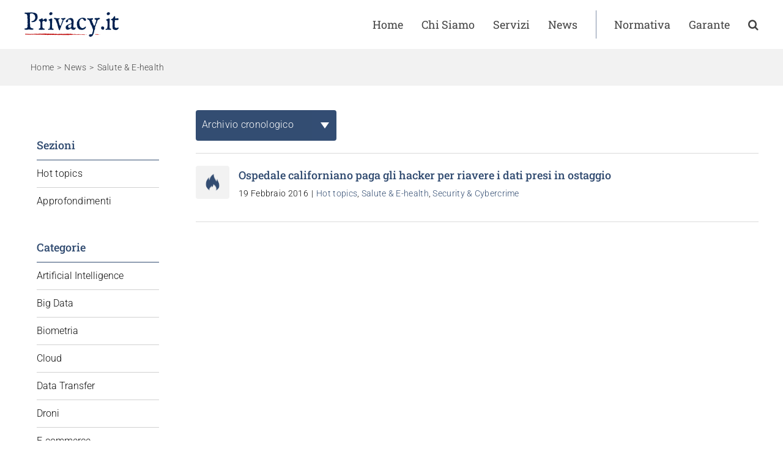

--- FILE ---
content_type: text/html; charset=UTF-8
request_url: https://privacy.it/categorie/e-health/?date=feb-2016
body_size: 11882
content:
<!DOCTYPE html>
<html class="avada-html-layout-wide avada-html-header-position-top avada-html-is-archive" lang="it-IT" prefix="og: http://ogp.me/ns# fb: http://ogp.me/ns/fb#">
<head>
	<meta http-equiv="X-UA-Compatible" content="IE=edge" />
	<meta http-equiv="Content-Type" content="text/html; charset=utf-8"/>
	<meta name="viewport" content="width=device-width, initial-scale=1, maximum-scale=1" />
	<meta name='robots' content='index, follow, max-image-preview:large, max-snippet:-1, max-video-preview:-1' />
	<style>img:is([sizes="auto" i], [sizes^="auto," i]) { contain-intrinsic-size: 3000px 1500px }</style>
	
	<!-- This site is optimized with the Yoast SEO plugin v26.7 - https://yoast.com/wordpress/plugins/seo/ -->
	<title>Salute &amp; E-health Archivi - Privacy.it</title>
	<link rel="canonical" href="https://privacy.it/categorie/news/e-health/" />
	<script type="application/ld+json" class="yoast-schema-graph">{"@context":"https://schema.org","@graph":[{"@type":"CollectionPage","@id":"https://privacy.it/categorie/news/e-health/","url":"https://privacy.it/categorie/news/e-health/","name":"Salute &amp; E-health Archivi - Privacy.it","isPartOf":{"@id":"https://privacy.it/#website"},"primaryImageOfPage":{"@id":"https://privacy.it/categorie/news/e-health/#primaryimage"},"image":{"@id":"https://privacy.it/categorie/news/e-health/#primaryimage"},"thumbnailUrl":"https://privacy.it/wp-content/uploads/2017/03/Icona-hot-topics.png","breadcrumb":{"@id":"https://privacy.it/categorie/news/e-health/#breadcrumb"},"inLanguage":"it-IT"},{"@type":"ImageObject","inLanguage":"it-IT","@id":"https://privacy.it/categorie/news/e-health/#primaryimage","url":"https://privacy.it/wp-content/uploads/2017/03/Icona-hot-topics.png","contentUrl":"https://privacy.it/wp-content/uploads/2017/03/Icona-hot-topics.png","width":61,"height":60},{"@type":"BreadcrumbList","@id":"https://privacy.it/categorie/news/e-health/#breadcrumb","itemListElement":[{"@type":"ListItem","position":1,"name":"Home","item":"https://privacy.it/"},{"@type":"ListItem","position":2,"name":"News","item":"https://privacy.it/categorie/news/"},{"@type":"ListItem","position":3,"name":"Salute &amp; E-health"}]},{"@type":"WebSite","@id":"https://privacy.it/#website","url":"https://privacy.it/","name":"Privacy.it","description":"Consulenza legale e informazione","publisher":{"@id":"https://privacy.it/#organization"},"potentialAction":[{"@type":"SearchAction","target":{"@type":"EntryPoint","urlTemplate":"https://privacy.it/?s={search_term_string}"},"query-input":{"@type":"PropertyValueSpecification","valueRequired":true,"valueName":"search_term_string"}}],"inLanguage":"it-IT"},{"@type":"Organization","@id":"https://privacy.it/#organization","name":"Privacy.it","url":"https://privacy.it/","logo":{"@type":"ImageObject","inLanguage":"it-IT","@id":"https://privacy.it/#/schema/logo/image/","url":"https://privacy.it/wp-content/uploads/2017/05/favicon-master.png","contentUrl":"https://privacy.it/wp-content/uploads/2017/05/favicon-master.png","width":310,"height":310,"caption":"Privacy.it"},"image":{"@id":"https://privacy.it/#/schema/logo/image/"}}]}</script>
	<!-- / Yoast SEO plugin. -->


<link rel="alternate" type="application/rss+xml" title="Privacy.it &raquo; Feed" href="https://privacy.it/feed/" />
<link rel="alternate" type="application/rss+xml" title="Privacy.it &raquo; Feed dei commenti" href="https://privacy.it/comments/feed/" />
		
		
		
				<link rel="alternate" type="application/rss+xml" title="Privacy.it &raquo; Salute &amp; E-health Feed della categoria" href="https://privacy.it/categorie/news/e-health/feed/" />
				
		<meta property="og:locale" content="it_IT"/>
		<meta property="og:type" content="article"/>
		<meta property="og:site_name" content="Privacy.it"/>
		<meta property="og:title" content="Salute &amp; E-health Archivi - Privacy.it"/>
				<meta property="og:url" content="https://privacy.it/2016/02/19/ospedale-californiano-paga-gli-hacker-per-riavere-i-dati-presi-in-ostaggio/"/>
																				<meta property="og:image" content="https://privacy.it/wp-content/uploads/2017/03/Icona-hot-topics.png"/>
		<meta property="og:image:width" content="61"/>
		<meta property="og:image:height" content="60"/>
		<meta property="og:image:type" content="image/png"/>
				<script type="text/javascript">
/* <![CDATA[ */
window._wpemojiSettings = {"baseUrl":"https:\/\/s.w.org\/images\/core\/emoji\/16.0.1\/72x72\/","ext":".png","svgUrl":"https:\/\/s.w.org\/images\/core\/emoji\/16.0.1\/svg\/","svgExt":".svg","source":{"concatemoji":"https:\/\/privacy.it\/wp-includes\/js\/wp-emoji-release.min.js?ver=6.8.3"}};
/*! This file is auto-generated */
!function(s,n){var o,i,e;function c(e){try{var t={supportTests:e,timestamp:(new Date).valueOf()};sessionStorage.setItem(o,JSON.stringify(t))}catch(e){}}function p(e,t,n){e.clearRect(0,0,e.canvas.width,e.canvas.height),e.fillText(t,0,0);var t=new Uint32Array(e.getImageData(0,0,e.canvas.width,e.canvas.height).data),a=(e.clearRect(0,0,e.canvas.width,e.canvas.height),e.fillText(n,0,0),new Uint32Array(e.getImageData(0,0,e.canvas.width,e.canvas.height).data));return t.every(function(e,t){return e===a[t]})}function u(e,t){e.clearRect(0,0,e.canvas.width,e.canvas.height),e.fillText(t,0,0);for(var n=e.getImageData(16,16,1,1),a=0;a<n.data.length;a++)if(0!==n.data[a])return!1;return!0}function f(e,t,n,a){switch(t){case"flag":return n(e,"\ud83c\udff3\ufe0f\u200d\u26a7\ufe0f","\ud83c\udff3\ufe0f\u200b\u26a7\ufe0f")?!1:!n(e,"\ud83c\udde8\ud83c\uddf6","\ud83c\udde8\u200b\ud83c\uddf6")&&!n(e,"\ud83c\udff4\udb40\udc67\udb40\udc62\udb40\udc65\udb40\udc6e\udb40\udc67\udb40\udc7f","\ud83c\udff4\u200b\udb40\udc67\u200b\udb40\udc62\u200b\udb40\udc65\u200b\udb40\udc6e\u200b\udb40\udc67\u200b\udb40\udc7f");case"emoji":return!a(e,"\ud83e\udedf")}return!1}function g(e,t,n,a){var r="undefined"!=typeof WorkerGlobalScope&&self instanceof WorkerGlobalScope?new OffscreenCanvas(300,150):s.createElement("canvas"),o=r.getContext("2d",{willReadFrequently:!0}),i=(o.textBaseline="top",o.font="600 32px Arial",{});return e.forEach(function(e){i[e]=t(o,e,n,a)}),i}function t(e){var t=s.createElement("script");t.src=e,t.defer=!0,s.head.appendChild(t)}"undefined"!=typeof Promise&&(o="wpEmojiSettingsSupports",i=["flag","emoji"],n.supports={everything:!0,everythingExceptFlag:!0},e=new Promise(function(e){s.addEventListener("DOMContentLoaded",e,{once:!0})}),new Promise(function(t){var n=function(){try{var e=JSON.parse(sessionStorage.getItem(o));if("object"==typeof e&&"number"==typeof e.timestamp&&(new Date).valueOf()<e.timestamp+604800&&"object"==typeof e.supportTests)return e.supportTests}catch(e){}return null}();if(!n){if("undefined"!=typeof Worker&&"undefined"!=typeof OffscreenCanvas&&"undefined"!=typeof URL&&URL.createObjectURL&&"undefined"!=typeof Blob)try{var e="postMessage("+g.toString()+"("+[JSON.stringify(i),f.toString(),p.toString(),u.toString()].join(",")+"));",a=new Blob([e],{type:"text/javascript"}),r=new Worker(URL.createObjectURL(a),{name:"wpTestEmojiSupports"});return void(r.onmessage=function(e){c(n=e.data),r.terminate(),t(n)})}catch(e){}c(n=g(i,f,p,u))}t(n)}).then(function(e){for(var t in e)n.supports[t]=e[t],n.supports.everything=n.supports.everything&&n.supports[t],"flag"!==t&&(n.supports.everythingExceptFlag=n.supports.everythingExceptFlag&&n.supports[t]);n.supports.everythingExceptFlag=n.supports.everythingExceptFlag&&!n.supports.flag,n.DOMReady=!1,n.readyCallback=function(){n.DOMReady=!0}}).then(function(){return e}).then(function(){var e;n.supports.everything||(n.readyCallback(),(e=n.source||{}).concatemoji?t(e.concatemoji):e.wpemoji&&e.twemoji&&(t(e.twemoji),t(e.wpemoji)))}))}((window,document),window._wpemojiSettings);
/* ]]> */
</script>
<style id='wp-emoji-styles-inline-css' type='text/css'>

	img.wp-smiley, img.emoji {
		display: inline !important;
		border: none !important;
		box-shadow: none !important;
		height: 1em !important;
		width: 1em !important;
		margin: 0 0.07em !important;
		vertical-align: -0.1em !important;
		background: none !important;
		padding: 0 !important;
	}
</style>
<link rel='stylesheet' id='fusion-dynamic-css-css' href='https://privacy.it/wp-content/uploads/fusion-styles/5638e75fe924d4ae9f5a9e8f15f26371.min.css?ver=3.14.2' type='text/css' media='all' />
<script type="text/javascript" src="https://privacy.it/wp-includes/js/jquery/jquery.min.js?ver=3.7.1" id="jquery-core-js"></script>
<script type="text/javascript" src="https://privacy.it/wp-includes/js/jquery/jquery-migrate.min.js?ver=3.4.1" id="jquery-migrate-js"></script>
<link rel="https://api.w.org/" href="https://privacy.it/wp-json/" /><link rel="alternate" title="JSON" type="application/json" href="https://privacy.it/wp-json/wp/v2/categories/19" /><link rel="EditURI" type="application/rsd+xml" title="RSD" href="https://privacy.it/xmlrpc.php?rsd" />
<meta name="generator" content="WordPress 6.8.3" />
<link rel="apple-touch-icon" sizes="180x180" href="/wp-content/uploads/fbrfg/apple-touch-icon.png?v=aljr79r8r9">
<link rel="icon" type="image/png" sizes="32x32" href="/wp-content/uploads/fbrfg/favicon-32x32.png?v=aljr79r8r9">
<link rel="icon" type="image/png" sizes="194x194" href="/wp-content/uploads/fbrfg/favicon-194x194.png?v=aljr79r8r9">
<link rel="icon" type="image/png" sizes="192x192" href="/wp-content/uploads/fbrfg/android-chrome-192x192.png?v=aljr79r8r9">
<link rel="icon" type="image/png" sizes="16x16" href="/wp-content/uploads/fbrfg/favicon-16x16.png?v=aljr79r8r9">
<link rel="manifest" href="/wp-content/uploads/fbrfg/manifest.json?v=aljr79r8r9">
<link rel="mask-icon" href="/wp-content/uploads/fbrfg/safari-pinned-tab.svg?v=aljr79r8r9" color="#22214d">
<link rel="shortcut icon" href="/wp-content/uploads/fbrfg/favicon.ico?v=aljr79r8r9">
<meta name="msapplication-TileColor" content="#2b5797">
<meta name="msapplication-TileImage" content="/wp-content/uploads/fbrfg/mstile-144x144.png?v=aljr79r8r9">
<meta name="msapplication-config" content="/wp-content/uploads/fbrfg/browserconfig.xml?v=aljr79r8r9">
<meta name="theme-color" content="#ffffff"><style type="text/css" id="css-fb-visibility">@media screen and (max-width: 640px){.fusion-no-small-visibility{display:none !important;}body .sm-text-align-center{text-align:center !important;}body .sm-text-align-left{text-align:left !important;}body .sm-text-align-right{text-align:right !important;}body .sm-text-align-justify{text-align:justify !important;}body .sm-flex-align-center{justify-content:center !important;}body .sm-flex-align-flex-start{justify-content:flex-start !important;}body .sm-flex-align-flex-end{justify-content:flex-end !important;}body .sm-mx-auto{margin-left:auto !important;margin-right:auto !important;}body .sm-ml-auto{margin-left:auto !important;}body .sm-mr-auto{margin-right:auto !important;}body .fusion-absolute-position-small{position:absolute;width:100%;}.awb-sticky.awb-sticky-small{ position: sticky; top: var(--awb-sticky-offset,0); }}@media screen and (min-width: 641px) and (max-width: 1024px){.fusion-no-medium-visibility{display:none !important;}body .md-text-align-center{text-align:center !important;}body .md-text-align-left{text-align:left !important;}body .md-text-align-right{text-align:right !important;}body .md-text-align-justify{text-align:justify !important;}body .md-flex-align-center{justify-content:center !important;}body .md-flex-align-flex-start{justify-content:flex-start !important;}body .md-flex-align-flex-end{justify-content:flex-end !important;}body .md-mx-auto{margin-left:auto !important;margin-right:auto !important;}body .md-ml-auto{margin-left:auto !important;}body .md-mr-auto{margin-right:auto !important;}body .fusion-absolute-position-medium{position:absolute;width:100%;}.awb-sticky.awb-sticky-medium{ position: sticky; top: var(--awb-sticky-offset,0); }}@media screen and (min-width: 1025px){.fusion-no-large-visibility{display:none !important;}body .lg-text-align-center{text-align:center !important;}body .lg-text-align-left{text-align:left !important;}body .lg-text-align-right{text-align:right !important;}body .lg-text-align-justify{text-align:justify !important;}body .lg-flex-align-center{justify-content:center !important;}body .lg-flex-align-flex-start{justify-content:flex-start !important;}body .lg-flex-align-flex-end{justify-content:flex-end !important;}body .lg-mx-auto{margin-left:auto !important;margin-right:auto !important;}body .lg-ml-auto{margin-left:auto !important;}body .lg-mr-auto{margin-right:auto !important;}body .fusion-absolute-position-large{position:absolute;width:100%;}.awb-sticky.awb-sticky-large{ position: sticky; top: var(--awb-sticky-offset,0); }}</style>		<script type="text/javascript">
			var doc = document.documentElement;
			doc.setAttribute( 'data-useragent', navigator.userAgent );
		</script>
		
	</head>

<body data-rsssl=1 class="archive category category-e-health category-19 wp-theme-Avada wp-child-theme-privacy has-sidebar fusion-image-hovers fusion-pagination-sizing fusion-button_type-flat fusion-button_span-no fusion-button_gradient-linear avada-image-rollover-circle-yes avada-image-rollover-no fusion-has-button-gradient fusion-body ltr fusion-sticky-header no-tablet-sticky-header no-mobile-sticky-header no-mobile-slidingbar fusion-disable-outline fusion-sub-menu-fade mobile-logo-pos-left layout-wide-mode avada-has-boxed-modal-shadow-none layout-scroll-offset-full avada-has-zero-margin-offset-top fusion-top-header menu-text-align-center mobile-menu-design-modern fusion-show-pagination-text fusion-header-layout-v1 avada-responsive avada-footer-fx-none avada-menu-highlight-style-arrow fusion-search-form-classic fusion-main-menu-search-overlay fusion-avatar-circle avada-sticky-shrinkage avada-dropdown-styles avada-blog-layout-medium alternate avada-blog-archive-layout-medium alternate avada-header-shadow-no avada-menu-icon-position-left avada-has-mainmenu-dropdown-divider avada-has-mobile-menu-search avada-has-main-nav-search-icon avada-has-breadcrumb-mobile-hidden avada-has-titlebar-bar_and_content avada-has-pagination-padding avada-flyout-menu-direction-fade avada-ec-views-v1" data-awb-post-id="851">
		<a class="skip-link screen-reader-text" href="#content">Salta al contenuto</a>

	<div id="boxed-wrapper">
		
		<div id="wrapper" class="fusion-wrapper">
			<div id="home" style="position:relative;top:-1px;"></div>
							
					
			<header class="fusion-header-wrapper">
				<div class="fusion-header-v1 fusion-logo-alignment fusion-logo-left fusion-sticky-menu- fusion-sticky-logo-1 fusion-mobile-logo-1  fusion-mobile-menu-design-modern">
					<div class="fusion-header-sticky-height"></div>
<div class="fusion-header">
	<div class="fusion-row">
					<div class="fusion-logo" data-margin-top="20px" data-margin-bottom="20px" data-margin-left="0px" data-margin-right="0px">
			<a class="fusion-logo-link"  href="https://privacy.it/" >

						<!-- standard logo -->
			<img src="https://privacy.it/wp-content/uploads/2017/05/logo-privacy-linea.png" srcset="https://privacy.it/wp-content/uploads/2017/05/logo-privacy-linea.png 1x, https://privacy.it/wp-content/uploads/2017/05/logo-privacy-linea-2x.png 2x" width="154" height="40" style="max-height:40px;height:auto;" alt="Privacy.it Logo" data-retina_logo_url="https://privacy.it/wp-content/uploads/2017/05/logo-privacy-linea-2x.png" class="fusion-standard-logo" />

											<!-- mobile logo -->
				<img src="https://privacy.it/wp-content/uploads/2017/05/logo-privacy-linea.png" srcset="https://privacy.it/wp-content/uploads/2017/05/logo-privacy-linea.png 1x, https://privacy.it/wp-content/uploads/2017/05/logo-privacy-linea-2x.png 2x" width="154" height="40" style="max-height:40px;height:auto;" alt="Privacy.it Logo" data-retina_logo_url="https://privacy.it/wp-content/uploads/2017/05/logo-privacy-linea-2x.png" class="fusion-mobile-logo" />
			
											<!-- sticky header logo -->
				<img src="https://privacy.it/wp-content/uploads/2017/05/logo-privacy-linea.png" srcset="https://privacy.it/wp-content/uploads/2017/05/logo-privacy-linea.png 1x, https://privacy.it/wp-content/uploads/2017/05/logo-privacy-linea-2x.png 2x" width="154" height="40" style="max-height:40px;height:auto;" alt="Privacy.it Logo" data-retina_logo_url="https://privacy.it/wp-content/uploads/2017/05/logo-privacy-linea-2x.png" class="fusion-sticky-logo" />
					</a>
		</div>		<nav class="fusion-main-menu" aria-label="Menu Principale"><div class="fusion-overlay-search">		<form role="search" class="searchform fusion-search-form  fusion-search-form-classic" method="get" action="https://privacy.it/">
			<div class="fusion-search-form-content">

				
				<div class="fusion-search-field search-field">
					<label><span class="screen-reader-text">Cerca per:</span>
													<input type="search" value="" name="s" class="s" placeholder="Cerca..." required aria-required="true" aria-label="Cerca..."/>
											</label>
				</div>
				<div class="fusion-search-button search-button">
					<input type="submit" class="fusion-search-submit searchsubmit" aria-label="Cerca" value="&#xf002;" />
									</div>

				
			</div>


			
		</form>
		<div class="fusion-search-spacer"></div><a href="#" role="button" aria-label="Close Search" class="fusion-close-search"></a></div><ul id="menu-menu-principale" class="fusion-menu"><li  id="menu-item-8707"  class="menu-item menu-item-type-post_type menu-item-object-page menu-item-home menu-item-8707"  data-item-id="8707"><a  href="https://privacy.it/" class="fusion-arrow-highlight"><span class="menu-text">Home<span class="fusion-arrow-svg"><svg height="12px" width="23px">
					<path d="M0 0 L11.5 12 L23 0 Z" fill="#ffffff" />
					</svg></span></span></a></li><li  id="menu-item-8708"  class="menu-item menu-item-type-post_type menu-item-object-page menu-item-8708"  data-item-id="8708"><a  href="https://privacy.it/chi-siamo/" class="fusion-arrow-highlight"><span class="menu-text">Chi Siamo<span class="fusion-arrow-svg"><svg height="12px" width="23px">
					<path d="M0 0 L11.5 12 L23 0 Z" fill="#ffffff" />
					</svg></span></span></a></li><li  id="menu-item-8709"  class="menu-item menu-item-type-post_type menu-item-object-page menu-item-8709"  data-item-id="8709"><a  href="https://privacy.it/servizi/" class="fusion-arrow-highlight"><span class="menu-text">Servizi<span class="fusion-arrow-svg"><svg height="12px" width="23px">
					<path d="M0 0 L11.5 12 L23 0 Z" fill="#ffffff" />
					</svg></span></span></a></li><li  id="menu-item-8710"  class="menu-item menu-item-type-post_type menu-item-object-page menu-item-8710"  data-item-id="8710"><a  href="https://privacy.it/news/" class="fusion-arrow-highlight"><span class="menu-text">News<span class="fusion-arrow-svg"><svg height="12px" width="23px">
					<path d="M0 0 L11.5 12 L23 0 Z" fill="#ffffff" />
					</svg></span></span></a></li><li  id="menu-item-8711"  class="menu-item menu-item-type-post_type menu-item-object-page menu-item-8711"  data-item-id="8711"><a  href="https://privacy.it/normativa/" class="fusion-arrow-highlight"><span class="menu-text">Normativa<span class="fusion-arrow-svg"><svg height="12px" width="23px">
					<path d="M0 0 L11.5 12 L23 0 Z" fill="#ffffff" />
					</svg></span></span></a></li><li  id="menu-item-8712"  class="menu-item menu-item-type-post_type menu-item-object-page menu-item-8712"  data-item-id="8712"><a  href="https://privacy.it/garante/" class="fusion-arrow-highlight"><span class="menu-text">Garante<span class="fusion-arrow-svg"><svg height="12px" width="23px">
					<path d="M0 0 L11.5 12 L23 0 Z" fill="#ffffff" />
					</svg></span></span></a></li><li class="fusion-custom-menu-item fusion-main-menu-search fusion-search-overlay"><a class="fusion-main-menu-icon" href="#" aria-label="Cerca" data-title="Cerca" title="Cerca" role="button" aria-expanded="false"></a></li></ul></nav>	<div class="fusion-mobile-menu-icons">
							<a href="#" class="fusion-icon awb-icon-bars" aria-label="Attiva/Disattiva menu mobile" aria-expanded="false"></a>
		
					<a href="#" class="fusion-icon awb-icon-search" aria-label="Toggle ricerca mobile"></a>
		
		
			</div>

<nav class="fusion-mobile-nav-holder fusion-mobile-menu-text-align-left" aria-label="Menu Mobile Principale"></nav>

		
<div class="fusion-clearfix"></div>
<div class="fusion-mobile-menu-search">
			<form role="search" class="searchform fusion-search-form  fusion-search-form-classic" method="get" action="https://privacy.it/">
			<div class="fusion-search-form-content">

				
				<div class="fusion-search-field search-field">
					<label><span class="screen-reader-text">Cerca per:</span>
													<input type="search" value="" name="s" class="s" placeholder="Cerca..." required aria-required="true" aria-label="Cerca..."/>
											</label>
				</div>
				<div class="fusion-search-button search-button">
					<input type="submit" class="fusion-search-submit searchsubmit" aria-label="Cerca" value="&#xf002;" />
									</div>

				
			</div>


			
		</form>
		</div>
			</div>
</div>
				</div>
				<div class="fusion-clearfix"></div>
			</header>
								
							<div id="sliders-container" class="fusion-slider-visibility">
					</div>
				
					
							
			<section class="avada-page-titlebar-wrapper" aria-label="Page Title Bar">
	<div class="fusion-page-title-bar fusion-page-title-bar-none fusion-page-title-bar-left">
		<div class="fusion-page-title-row">
			<div class="fusion-page-title-wrapper">
				<div class="fusion-page-title-captions">

					
					
				</div>

															<div class="fusion-page-title-secondary">
							<nav class="fusion-breadcrumbs awb-yoast-breadcrumbs" aria-label="Breadcrumb"><ol class="awb-breadcrumb-list"><li class="fusion-breadcrumb-item awb-breadcrumb-sep awb-home" ><a href="https://privacy.it" class="fusion-breadcrumb-link"><span >Home</span></a></li><li class="fusion-breadcrumb-item awb-breadcrumb-sep" ><a href="https://privacy.it/categorie/news/" class="fusion-breadcrumb-link"><span >News</span></a></li><li class="fusion-breadcrumb-item"  aria-current="page"><span  class="breadcrumb-leaf">Salute &amp; E-health</span></li></ol></nav>						</div>
									
			</div>
		</div>
	</div>
</section>

						<main id="main" class="clearfix ">
				<div class="fusion-row" style="">
<section id="content" class="" style="float: right;">
	<div class="archivio-cronologico"><div class="archive-orderby"><span>Archivio cronologico</span><ul><li><a href="https://privacy.it/categorie/news/e-health/"><strong>Nessun filtro</strong></a></li><li><a href="https://privacy.it/categorie/e-health?date=may-2022"><strong>05/2022</strong></a></li><li><a href="https://privacy.it/categorie/e-health?date=nov-2021"><strong>11/2021</strong></a></li><li><a href="https://privacy.it/categorie/e-health?date=mar-2021"><strong>03/2021</strong></a></li><li><a href="https://privacy.it/categorie/e-health?date=jan-2021"><strong>01/2021</strong></a></li><li><a href="https://privacy.it/categorie/e-health?date=nov-2020"><strong>11/2020</strong></a></li><li><a href="https://privacy.it/categorie/e-health?date=oct-2020"><strong>10/2020</strong></a></li><li><a href="https://privacy.it/categorie/e-health?date=jun-2020"><strong>06/2020</strong></a></li><li><a href="https://privacy.it/categorie/e-health?date=may-2020"><strong>05/2020</strong></a></li><li><a href="https://privacy.it/categorie/e-health?date=apr-2020"><strong>04/2020</strong></a></li><li><a href="https://privacy.it/categorie/e-health?date=mar-2020"><strong>03/2020</strong></a></li><li><a href="https://privacy.it/categorie/e-health?date=nov-2019"><strong>11/2019</strong></a></li><li><a href="https://privacy.it/categorie/e-health?date=dec-2018"><strong>12/2018</strong></a></li><li><a href="https://privacy.it/categorie/e-health?date=apr-2018"><strong>04/2018</strong></a></li><li><a href="https://privacy.it/categorie/e-health?date=mar-2018"><strong>03/2018</strong></a></li><li><a href="https://privacy.it/categorie/e-health?date=dec-2017"><strong>12/2017</strong></a></li><li><a href="https://privacy.it/categorie/e-health?date=sep-2017"><strong>09/2017</strong></a></li><li><a href="https://privacy.it/categorie/e-health?date=jul-2017"><strong>07/2017</strong></a></li><li><a href="https://privacy.it/categorie/e-health?date=jun-2017"><strong>06/2017</strong></a></li><li><a href="https://privacy.it/categorie/e-health?date=may-2017"><strong>05/2017</strong></a></li><li><a href="https://privacy.it/categorie/e-health?date=apr-2017"><strong>04/2017</strong></a></li><li><a href="https://privacy.it/categorie/e-health?date=feb-2017"><strong>02/2017</strong></a></li><li><a href="https://privacy.it/categorie/e-health?date=jan-2017"><strong>01/2017</strong></a></li><li><a href="https://privacy.it/categorie/e-health?date=dec-2016"><strong>12/2016</strong></a></li><li><a href="https://privacy.it/categorie/e-health?date=sep-2016"><strong>09/2016</strong></a></li><li><a href="https://privacy.it/categorie/e-health?date=jul-2016"><strong>07/2016</strong></a></li><li><a href="https://privacy.it/categorie/e-health?date=feb-2016"><strong>02/2016</strong></a></li><li><a href="https://privacy.it/categorie/e-health?date=jan-2016"><strong>01/2016</strong></a></li><li><a href="https://privacy.it/categorie/e-health?date=nov-2015"><strong>11/2015</strong></a></li><li><a href="https://privacy.it/categorie/e-health?date=jul-2015"><strong>07/2015</strong></a></li><li><a href="https://privacy.it/categorie/e-health?date=apr-2015"><strong>04/2015</strong></a></li><li><a href="https://privacy.it/categorie/e-health?date=mar-2015"><strong>03/2015</strong></a></li><li><a href="https://www.privacy.it/archivio/saggi&art.html" target="_blank"><strong>Fino al 01/2015</strong></a></li></ul></div></div>	
	
	<div id="posts-container" class="fusion-blog-archive fusion-blog-layout-medium-alternate-wrapper fusion-clearfix">
	<div class="fusion-posts-container fusion-blog-layout-medium-alternate fusion-blog-pagination " data-pages="1">
		
		
													<article id="post-851" class="fusion-post-medium-alternate  post fusion-clearfix post-851 type-post status-publish format-standard has-post-thumbnail hentry category-hot-topics category-e-health category-security-cybercrime">
				
				
														<div class="fusion-date-and-formats">
						<div class="fusion-date-box">
	<span class="fusion-date">
		19 Febbraio 2016	</span>
	<span class="fusion-month-year">
		19 Febbraio 2016	</span>
</div>
<div class="fusion-format-box">
	<i class="awb-icon-pen" aria-hidden="true"></i>
</div>
					</div>
				
									
		<div class="fusion-flexslider flexslider fusion-flexslider-loading fusion-post-slideshow">
		<ul class="slides">
																		<li><div  class="fusion-image-wrapper fusion-image-size-fixed" aria-haspopup="true">
							<a href="https://privacy.it/2016/02/19/ospedale-californiano-paga-gli-hacker-per-riavere-i-dati-presi-in-ostaggio/" aria-label="Ospedale californiano paga gli hacker per riavere i dati presi in ostaggio">
							<img width="61" height="60" src="data:image/svg+xml,%3Csvg%20xmlns%3D%27http%3A%2F%2Fwww.w3.org%2F2000%2Fsvg%27%20width%3D%2761%27%20height%3D%2760%27%20viewBox%3D%270%200%2061%2060%27%3E%3Crect%20width%3D%2761%27%20height%3D%2760%27%20fill-opacity%3D%220%22%2F%3E%3C%2Fsvg%3E" class="attachment-blog-medium size-blog-medium lazyload wp-post-image" alt="" decoding="async" data-orig-src="https://privacy.it/wp-content/uploads/2017/03/Icona-hot-topics.png" />			</a>
							</div>
</li>
																																																																														</ul>
	</div>
				
				
				
				<div class="fusion-post-content post-content">
					<h2 class="entry-title fusion-post-title"><a href="https://privacy.it/2016/02/19/ospedale-californiano-paga-gli-hacker-per-riavere-i-dati-presi-in-ostaggio/">Ospedale californiano paga gli hacker per riavere i dati presi in ostaggio</a></h2>
																						<p class="fusion-single-line-meta"><span class="vcard rich-snippet-hidden"><span class="fn"><a href="https://privacy.it/author/eprivacr/" title="Articoli scritti da eprivacr" rel="author">eprivacr</a></span></span><span class="updated rich-snippet-hidden">2016-02-19T18:51:55+01:00</span><span>19 Febbraio 2016</span><span class="fusion-inline-sep">|</span><a href="https://privacy.it/categorie/news/hot-topics/" rel="category tag">Hot topics</a>, <a href="https://privacy.it/categorie/news/e-health/" rel="category tag">Salute &amp; E-health</a>, <a href="https://privacy.it/categorie/news/security-cybercrime/" rel="category tag">Security &amp; Cybercrime</a><span class="fusion-inline-sep">|</span></p>					
					<div class="fusion-post-content-container">
											</div>
				</div>

									<div class="fusion-clearfix"></div>
				
																			<div class="fusion-meta-info">
														
																				</div>
									
				
							</article>

			
		
		
	</div>

			</div>
</section>
<aside id="sidebar" class="sidebar fusion-widget-area fusion-content-widget-area fusion-sidebar-left fusion-blogsidebar" style="float: left;" data="">
											
					<section id="nav_menu-2" class="widget widget_nav_menu"><div class="heading"><h4 class="widget-title">Sezioni</h4></div><div class="menu-menu-news-container"><ul id="menu-menu-news" class="menu"><li id="menu-item-240" class="menu-item menu-item-type-taxonomy menu-item-object-category menu-item-240"><a href="https://privacy.it/categorie/news/hot-topics/">Hot topics</a></li>
<li id="menu-item-239" class="menu-item menu-item-type-taxonomy menu-item-object-category menu-item-239"><a href="https://privacy.it/categorie/news/approfondimenti/">Approfondimenti</a></li>
</ul></div></section><section id="advanced-categories-widget-4" class="widget widget_acw_advanced_categories advanced-categories-widget"><div class="heading"><h4 class="widget-title">Categorie</h4></div>

		<div class="advanced-categories-widget advanced-categories-wrap">

			<ul class="acatw-term-list"><li id="advanced-categories-widget-4-term-143" class="acatw-list-item acatw-term-item acatw-category-item acatw-category-item-143 child-term parent-9">			<div id="term-advanced-categories-widget-4-term-143" class="acatw-term-item acatw-category-item acatw-category-item-143 child-term parent-9" >

				
					<div class="term-header acatw-term-header">
												<h3 class="term-title acatw-term-title"><a href="https://privacy.it/categorie/news/artificial-intelligence/" rel="bookmark">Artificial Intelligence</a></h3>											</div><!-- /.term-header -->
					
										

				
			</div><!-- #term-## -->
		</li><li id="advanced-categories-widget-4-term-95" class="acatw-list-item acatw-term-item acatw-category-item acatw-category-item-95 child-term parent-9">			<div id="term-advanced-categories-widget-4-term-95" class="acatw-term-item acatw-category-item acatw-category-item-95 child-term parent-9" >

				
					<div class="term-header acatw-term-header">
												<h3 class="term-title acatw-term-title"><a href="https://privacy.it/categorie/news/big-data/" rel="bookmark">Big Data</a></h3>											</div><!-- /.term-header -->
					
										

				
			</div><!-- #term-## -->
		</li><li id="advanced-categories-widget-4-term-91" class="acatw-list-item acatw-term-item acatw-category-item acatw-category-item-91 child-term parent-9">			<div id="term-advanced-categories-widget-4-term-91" class="acatw-term-item acatw-category-item acatw-category-item-91 child-term parent-9" >

				
					<div class="term-header acatw-term-header">
												<h3 class="term-title acatw-term-title"><a href="https://privacy.it/categorie/news/biometria/" rel="bookmark">Biometria</a></h3>											</div><!-- /.term-header -->
					
										

				
			</div><!-- #term-## -->
		</li><li id="advanced-categories-widget-4-term-92" class="acatw-list-item acatw-term-item acatw-category-item acatw-category-item-92 child-term parent-9">			<div id="term-advanced-categories-widget-4-term-92" class="acatw-term-item acatw-category-item acatw-category-item-92 child-term parent-9" >

				
					<div class="term-header acatw-term-header">
												<h3 class="term-title acatw-term-title"><a href="https://privacy.it/categorie/news/cloud/" rel="bookmark">Cloud</a></h3>											</div><!-- /.term-header -->
					
										

				
			</div><!-- #term-## -->
		</li><li id="advanced-categories-widget-4-term-94" class="acatw-list-item acatw-term-item acatw-category-item acatw-category-item-94 child-term parent-9">			<div id="term-advanced-categories-widget-4-term-94" class="acatw-term-item acatw-category-item acatw-category-item-94 child-term parent-9" >

				
					<div class="term-header acatw-term-header">
												<h3 class="term-title acatw-term-title"><a href="https://privacy.it/categorie/news/data-transfer/" rel="bookmark">Data Transfer</a></h3>											</div><!-- /.term-header -->
					
										

				
			</div><!-- #term-## -->
		</li><li id="advanced-categories-widget-4-term-24" class="acatw-list-item acatw-term-item acatw-category-item acatw-category-item-24 child-term parent-9">			<div id="term-advanced-categories-widget-4-term-24" class="acatw-term-item acatw-category-item acatw-category-item-24 child-term parent-9" >

				
					<div class="term-header acatw-term-header">
												<h3 class="term-title acatw-term-title"><a href="https://privacy.it/categorie/news/drones/" rel="bookmark">Droni</a></h3>											</div><!-- /.term-header -->
					
										

				
			</div><!-- #term-## -->
		</li><li id="advanced-categories-widget-4-term-98" class="acatw-list-item acatw-term-item acatw-category-item acatw-category-item-98 child-term parent-9">			<div id="term-advanced-categories-widget-4-term-98" class="acatw-term-item acatw-category-item acatw-category-item-98 child-term parent-9" >

				
					<div class="term-header acatw-term-header">
												<h3 class="term-title acatw-term-title"><a href="https://privacy.it/categorie/news/e-commerce/" rel="bookmark">E-commerce</a></h3>											</div><!-- /.term-header -->
					
										

				
			</div><!-- #term-## -->
		</li><li id="advanced-categories-widget-4-term-23" class="acatw-list-item acatw-term-item acatw-category-item acatw-category-item-23 child-term parent-9">			<div id="term-advanced-categories-widget-4-term-23" class="acatw-term-item acatw-category-item acatw-category-item-23 child-term parent-9" >

				
					<div class="term-header acatw-term-header">
												<h3 class="term-title acatw-term-title"><a href="https://privacy.it/categorie/news/finance-insurance/" rel="bookmark">Finance &amp; Insurance</a></h3>											</div><!-- /.term-header -->
					
										

				
			</div><!-- #term-## -->
		</li><li id="advanced-categories-widget-4-term-96" class="acatw-list-item acatw-term-item acatw-category-item acatw-category-item-96 child-term parent-9">			<div id="term-advanced-categories-widget-4-term-96" class="acatw-term-item acatw-category-item acatw-category-item-96 child-term parent-9" >

				
					<div class="term-header acatw-term-header">
												<h3 class="term-title acatw-term-title"><a href="https://privacy.it/categorie/news/gdprnews/" rel="bookmark">GDPR</a></h3>											</div><!-- /.term-header -->
					
										

				
			</div><!-- #term-## -->
		</li><li id="advanced-categories-widget-4-term-21" class="acatw-list-item acatw-term-item acatw-category-item acatw-category-item-21 child-term parent-9">			<div id="term-advanced-categories-widget-4-term-21" class="acatw-term-item acatw-category-item acatw-category-item-21 child-term parent-9" >

				
					<div class="term-header acatw-term-header">
												<h3 class="term-title acatw-term-title"><a href="https://privacy.it/categorie/news/internet-of-things/" rel="bookmark">Internet of Things</a></h3>											</div><!-- /.term-header -->
					
										

				
			</div><!-- #term-## -->
		</li><li id="advanced-categories-widget-4-term-28" class="acatw-list-item acatw-term-item acatw-category-item acatw-category-item-28 child-term parent-9">			<div id="term-advanced-categories-widget-4-term-28" class="acatw-term-item acatw-category-item acatw-category-item-28 child-term parent-9" >

				
					<div class="term-header acatw-term-header">
												<h3 class="term-title acatw-term-title"><a href="https://privacy.it/categorie/news/privacy-e-lavoratori/" rel="bookmark">Lavoro</a></h3>											</div><!-- /.term-header -->
					
										

				
			</div><!-- #term-## -->
		</li><li id="advanced-categories-widget-4-term-25" class="acatw-list-item acatw-term-item acatw-category-item acatw-category-item-25 child-term parent-9">			<div id="term-advanced-categories-widget-4-term-25" class="acatw-term-item acatw-category-item acatw-category-item-25 child-term parent-9" >

				
					<div class="term-header acatw-term-header">
												<h3 class="term-title acatw-term-title"><a href="https://privacy.it/categorie/news/localization-data/" rel="bookmark">Localization</a></h3>											</div><!-- /.term-header -->
					
										

				
			</div><!-- #term-## -->
		</li><li id="advanced-categories-widget-4-term-20" class="acatw-list-item acatw-term-item acatw-category-item acatw-category-item-20 child-term parent-9">			<div id="term-advanced-categories-widget-4-term-20" class="acatw-term-item acatw-category-item acatw-category-item-20 child-term parent-9" >

				
					<div class="term-header acatw-term-header">
												<h3 class="term-title acatw-term-title"><a href="https://privacy.it/categorie/news/extreme-marketing/" rel="bookmark">Marketing</a></h3>											</div><!-- /.term-header -->
					
										

				
			</div><!-- #term-## -->
		</li><li id="advanced-categories-widget-4-term-89" class="acatw-list-item acatw-term-item acatw-category-item acatw-category-item-89 child-term parent-9">			<div id="term-advanced-categories-widget-4-term-89" class="acatw-term-item acatw-category-item acatw-category-item-89 child-term parent-9" >

				
					<div class="term-header acatw-term-header">
												<h3 class="term-title acatw-term-title"><a href="https://privacy.it/categorie/news/minori-news/" rel="bookmark">Minori</a></h3>											</div><!-- /.term-header -->
					
										

				
			</div><!-- #term-## -->
		</li><li id="advanced-categories-widget-4-term-9" class="acatw-list-item acatw-term-item acatw-category-item acatw-category-item-9">			<div id="term-advanced-categories-widget-4-term-9" class="acatw-term-item acatw-category-item acatw-category-item-9" >

				
					<div class="term-header acatw-term-header">
												<h3 class="term-title acatw-term-title"><a href="https://privacy.it/categorie/news/" rel="bookmark">News</a></h3>											</div><!-- /.term-header -->
					
										

				
			</div><!-- #term-## -->
		</li><li id="advanced-categories-widget-4-term-90" class="acatw-list-item acatw-term-item acatw-category-item acatw-category-item-90 child-term parent-9">			<div id="term-advanced-categories-widget-4-term-90" class="acatw-term-item acatw-category-item acatw-category-item-90 child-term parent-9" >

				
					<div class="term-header acatw-term-header">
												<h3 class="term-title acatw-term-title"><a href="https://privacy.it/categorie/news/oblio/" rel="bookmark">Oblio</a></h3>											</div><!-- /.term-header -->
					
										

				
			</div><!-- #term-## -->
		</li><li id="advanced-categories-widget-4-term-93" class="acatw-list-item acatw-term-item acatw-category-item acatw-category-item-93 child-term parent-9">			<div id="term-advanced-categories-widget-4-term-93" class="acatw-term-item acatw-category-item acatw-category-item-93 child-term parent-9" >

				
					<div class="term-header acatw-term-header">
												<h3 class="term-title acatw-term-title"><a href="https://privacy.it/categorie/news/pa/" rel="bookmark">P.A.</a></h3>											</div><!-- /.term-header -->
					
										

				
			</div><!-- #term-## -->
		</li><li id="advanced-categories-widget-4-term-19" class="acatw-list-item acatw-term-item acatw-category-item acatw-category-item-19 child-term parent-9">			<div id="term-advanced-categories-widget-4-term-19" class="acatw-term-item acatw-category-item acatw-category-item-19 child-term parent-9" >

				
					<div class="term-header acatw-term-header">
												<h3 class="term-title acatw-term-title"><a href="https://privacy.it/categorie/news/e-health/" rel="bookmark">Salute &amp; E-health</a></h3>											</div><!-- /.term-header -->
					
										

				
			</div><!-- #term-## -->
		</li><li id="advanced-categories-widget-4-term-18" class="acatw-list-item acatw-term-item acatw-category-item acatw-category-item-18 child-term parent-9">			<div id="term-advanced-categories-widget-4-term-18" class="acatw-term-item acatw-category-item acatw-category-item-18 child-term parent-9" >

				
					<div class="term-header acatw-term-header">
												<h3 class="term-title acatw-term-title"><a href="https://privacy.it/categorie/news/data-on-search-engines/" rel="bookmark">Search Engine</a></h3>											</div><!-- /.term-header -->
					
										

				
			</div><!-- #term-## -->
		</li><li id="advanced-categories-widget-4-term-29" class="acatw-list-item acatw-term-item acatw-category-item acatw-category-item-29 child-term parent-9">			<div id="term-advanced-categories-widget-4-term-29" class="acatw-term-item acatw-category-item acatw-category-item-29 child-term parent-9" >

				
					<div class="term-header acatw-term-header">
												<h3 class="term-title acatw-term-title"><a href="https://privacy.it/categorie/news/security-cybercrime/" rel="bookmark">Security &amp; Cybercrime</a></h3>											</div><!-- /.term-header -->
					
										

				
			</div><!-- #term-## -->
		</li><li id="advanced-categories-widget-4-term-26" class="acatw-list-item acatw-term-item acatw-category-item acatw-category-item-26 child-term parent-9">			<div id="term-advanced-categories-widget-4-term-26" class="acatw-term-item acatw-category-item acatw-category-item-26 child-term parent-9" >

				
					<div class="term-header acatw-term-header">
												<h3 class="term-title acatw-term-title"><a href="https://privacy.it/categorie/news/smart-city/" rel="bookmark">Smart City &amp; Life</a></h3>											</div><!-- /.term-header -->
					
										

				
			</div><!-- #term-## -->
		</li><li id="advanced-categories-widget-4-term-22" class="acatw-list-item acatw-term-item acatw-category-item acatw-category-item-22 child-term parent-9">			<div id="term-advanced-categories-widget-4-term-22" class="acatw-term-item acatw-category-item acatw-category-item-22 child-term parent-9" >

				
					<div class="term-header acatw-term-header">
												<h3 class="term-title acatw-term-title"><a href="https://privacy.it/categorie/news/smart-devices/" rel="bookmark">Smart Device</a></h3>											</div><!-- /.term-header -->
					
										

				
			</div><!-- #term-## -->
		</li><li id="advanced-categories-widget-4-term-31" class="acatw-list-item acatw-term-item acatw-category-item acatw-category-item-31 child-term parent-9">			<div id="term-advanced-categories-widget-4-term-31" class="acatw-term-item acatw-category-item acatw-category-item-31 child-term parent-9" >

				
					<div class="term-header acatw-term-header">
												<h3 class="term-title acatw-term-title"><a href="https://privacy.it/categorie/news/social-media/" rel="bookmark">Social Media</a></h3>											</div><!-- /.term-header -->
					
										

				
			</div><!-- #term-## -->
		</li><li id="advanced-categories-widget-4-term-30" class="acatw-list-item acatw-term-item acatw-category-item acatw-category-item-30 child-term parent-9">			<div id="term-advanced-categories-widget-4-term-30" class="acatw-term-item acatw-category-item acatw-category-item-30 child-term parent-9" >

				
					<div class="term-header acatw-term-header">
												<h3 class="term-title acatw-term-title"><a href="https://privacy.it/categorie/news/sorveglianza-governativa/" rel="bookmark">Sorveglianza Governativa</a></h3>											</div><!-- /.term-header -->
					
										

				
			</div><!-- #term-## -->
		</li><li id="advanced-categories-widget-4-term-97" class="acatw-list-item acatw-term-item acatw-category-item acatw-category-item-97 child-term parent-9">			<div id="term-advanced-categories-widget-4-term-97" class="acatw-term-item acatw-category-item acatw-category-item-97 child-term parent-9" >

				
					<div class="term-header acatw-term-header">
												<h3 class="term-title acatw-term-title"><a href="https://privacy.it/categorie/news/varienews/" rel="bookmark">Varie</a></h3>											</div><!-- /.term-header -->
					
										

				
			</div><!-- #term-## -->
		</li><li id="advanced-categories-widget-4-term-88" class="acatw-list-item acatw-term-item acatw-category-item acatw-category-item-88 child-term parent-9">			<div id="term-advanced-categories-widget-4-term-88" class="acatw-term-item acatw-category-item acatw-category-item-88 child-term parent-9" >

				
					<div class="term-header acatw-term-header">
												<h3 class="term-title acatw-term-title"><a href="https://privacy.it/categorie/news/videosorveglianza-news/" rel="bookmark">Videosorveglianza</a></h3>											</div><!-- /.term-header -->
					
										

				
			</div><!-- #term-## -->
		</li></ul>

		</div><!-- /.advanced-categories-wrap -->

		<!-- Advanced Categories Widget generated by http://darrinb.com/plugins/advanced-categories-widget -->
		</section>



				</aside>
						
					</div>  <!-- fusion-row -->
				</main>  <!-- #main -->
				
				
								
					
		<div class="fusion-footer">
				
	
	<footer id="footer" class="fusion-footer-copyright-area fusion-footer-copyright-center">
		<div class="fusion-row">
			<div class="fusion-copyright-content">

				<div class="fusion-copyright-notice">
		<div>
		Privacy.it S.r.l. - Via Canova 7a - 20145 Milano (MI) | P.I. / C.F. 10007910960 | <a href="tel:+393396244803">+39 339 6244803</a> | Email: <a href="mailto:contact@privacy.it">contact@privacy.it</a> | PEC:
 <a href="mailto:privacy.it@legalmail.it">privacy.it@legalmail.it</a><hr><a href="/privacy-e-cookie-policy/">Privacy e Cookie Policy</a> | <a href="/note-legali/">Note legali</a><hr>
<p class="footer_archivi"><a href="/archivio/saggi&art.html" target="_blank">Archivio storico News</a> | <a href="/archivio/normativ.html" target="_blank">Archivio storico Normativa</a> | <a href="/archivio/garante.html" target="_blank">Archivio storico Garante</a></p>	</div>
</div>
<div class="fusion-social-links-footer">
	</div>

			</div> <!-- fusion-fusion-copyright-content -->
		</div> <!-- fusion-row -->
	</footer> <!-- #footer -->
		</div> <!-- fusion-footer -->

		
																</div> <!-- wrapper -->
		</div> <!-- #boxed-wrapper -->
				<a class="fusion-one-page-text-link fusion-page-load-link" tabindex="-1" href="#" aria-hidden="true">Page load link</a>

		<div class="avada-footer-scripts">
			<script type="text/javascript">var fusionNavIsCollapsed=function(e){var t,n;window.innerWidth<=e.getAttribute("data-breakpoint")?(e.classList.add("collapse-enabled"),e.classList.remove("awb-menu_desktop"),e.classList.contains("expanded")||window.dispatchEvent(new CustomEvent("fusion-mobile-menu-collapsed",{detail:{nav:e}})),(n=e.querySelectorAll(".menu-item-has-children.expanded")).length&&n.forEach(function(e){e.querySelector(".awb-menu__open-nav-submenu_mobile").setAttribute("aria-expanded","false")})):(null!==e.querySelector(".menu-item-has-children.expanded .awb-menu__open-nav-submenu_click")&&e.querySelector(".menu-item-has-children.expanded .awb-menu__open-nav-submenu_click").click(),e.classList.remove("collapse-enabled"),e.classList.add("awb-menu_desktop"),null!==e.querySelector(".awb-menu__main-ul")&&e.querySelector(".awb-menu__main-ul").removeAttribute("style")),e.classList.add("no-wrapper-transition"),clearTimeout(t),t=setTimeout(()=>{e.classList.remove("no-wrapper-transition")},400),e.classList.remove("loading")},fusionRunNavIsCollapsed=function(){var e,t=document.querySelectorAll(".awb-menu");for(e=0;e<t.length;e++)fusionNavIsCollapsed(t[e])};function avadaGetScrollBarWidth(){var e,t,n,l=document.createElement("p");return l.style.width="100%",l.style.height="200px",(e=document.createElement("div")).style.position="absolute",e.style.top="0px",e.style.left="0px",e.style.visibility="hidden",e.style.width="200px",e.style.height="150px",e.style.overflow="hidden",e.appendChild(l),document.body.appendChild(e),t=l.offsetWidth,e.style.overflow="scroll",t==(n=l.offsetWidth)&&(n=e.clientWidth),document.body.removeChild(e),jQuery("html").hasClass("awb-scroll")&&10<t-n?10:t-n}fusionRunNavIsCollapsed(),window.addEventListener("fusion-resize-horizontal",fusionRunNavIsCollapsed);</script><script type="speculationrules">
{"prefetch":[{"source":"document","where":{"and":[{"href_matches":"\/*"},{"not":{"href_matches":["\/wp-*.php","\/wp-admin\/*","\/wp-content\/uploads\/*","\/wp-content\/*","\/wp-content\/plugins\/*","\/wp-content\/themes\/privacy\/*","\/wp-content\/themes\/Avada\/*","\/*\\?(.+)"]}},{"not":{"selector_matches":"a[rel~=\"nofollow\"]"}},{"not":{"selector_matches":".no-prefetch, .no-prefetch a"}}]},"eagerness":"conservative"}]}
</script>
<script type="text/javascript" src="https://privacy.it/wp-includes/js/dist/hooks.min.js?ver=4d63a3d491d11ffd8ac6" id="wp-hooks-js"></script>
<script type="text/javascript" src="https://privacy.it/wp-includes/js/dist/i18n.min.js?ver=5e580eb46a90c2b997e6" id="wp-i18n-js"></script>
<script type="text/javascript" id="wp-i18n-js-after">
/* <![CDATA[ */
wp.i18n.setLocaleData( { 'text direction\u0004ltr': [ 'ltr' ] } );
/* ]]> */
</script>
<script type="text/javascript" src="https://privacy.it/wp-content/plugins/contact-form-7/includes/swv/js/index.js?ver=6.1.4" id="swv-js"></script>
<script type="text/javascript" id="contact-form-7-js-translations">
/* <![CDATA[ */
( function( domain, translations ) {
	var localeData = translations.locale_data[ domain ] || translations.locale_data.messages;
	localeData[""].domain = domain;
	wp.i18n.setLocaleData( localeData, domain );
} )( "contact-form-7", {"translation-revision-date":"2026-01-14 20:31:08+0000","generator":"GlotPress\/4.0.3","domain":"messages","locale_data":{"messages":{"":{"domain":"messages","plural-forms":"nplurals=2; plural=n != 1;","lang":"it"},"This contact form is placed in the wrong place.":["Questo modulo di contatto \u00e8 posizionato nel posto sbagliato."],"Error:":["Errore:"]}},"comment":{"reference":"includes\/js\/index.js"}} );
/* ]]> */
</script>
<script type="text/javascript" id="contact-form-7-js-before">
/* <![CDATA[ */
var wpcf7 = {
    "api": {
        "root": "https:\/\/privacy.it\/wp-json\/",
        "namespace": "contact-form-7\/v1"
    }
};
/* ]]> */
</script>
<script type="text/javascript" src="https://privacy.it/wp-content/plugins/contact-form-7/includes/js/index.js?ver=6.1.4" id="contact-form-7-js"></script>
<script type="text/javascript" src="https://privacy.it/wp-content/themes/privacy/js/breadcrumb_scripts.js" id="breadcrumb_scripts-js"></script>
<script type="text/javascript" src="https://privacy.it/wp-content/plugins/page-links-to/dist/new-tab.js?ver=3.3.7" id="page-links-to-js"></script>
<script type="text/javascript" src="https://privacy.it/wp-content/themes/Avada/includes/lib/assets/min/js/library/cssua.js?ver=2.1.28" id="cssua-js"></script>
<script type="text/javascript" id="fusion-animations-js-extra">
/* <![CDATA[ */
var fusionAnimationsVars = {"status_css_animations":"desktop"};
/* ]]> */
</script>
<script type="text/javascript" src="https://privacy.it/wp-content/plugins/fusion-builder/assets/js/min/general/fusion-animations.js?ver=3.14.2" id="fusion-animations-js"></script>
<script type="text/javascript" src="https://privacy.it/wp-content/themes/Avada/includes/lib/assets/min/js/general/awb-tabs-widget.js?ver=3.14.2" id="awb-tabs-widget-js"></script>
<script type="text/javascript" src="https://privacy.it/wp-content/themes/Avada/includes/lib/assets/min/js/general/awb-vertical-menu-widget.js?ver=3.14.2" id="awb-vertical-menu-widget-js"></script>
<script type="text/javascript" src="https://privacy.it/wp-content/themes/Avada/includes/lib/assets/min/js/library/modernizr.js?ver=3.3.1" id="modernizr-js"></script>
<script type="text/javascript" id="fusion-js-extra">
/* <![CDATA[ */
var fusionJSVars = {"visibility_small":"640","visibility_medium":"1024"};
/* ]]> */
</script>
<script type="text/javascript" src="https://privacy.it/wp-content/themes/Avada/includes/lib/assets/min/js/general/fusion.js?ver=3.14.2" id="fusion-js"></script>
<script type="text/javascript" src="https://privacy.it/wp-content/themes/Avada/includes/lib/assets/min/js/library/isotope.js?ver=3.0.4" id="isotope-js"></script>
<script type="text/javascript" src="https://privacy.it/wp-content/themes/Avada/includes/lib/assets/min/js/library/packery.js?ver=2.0.0" id="packery-js"></script>
<script type="text/javascript" src="https://privacy.it/wp-content/themes/Avada/includes/lib/assets/min/js/library/bootstrap.transition.js?ver=3.3.6" id="bootstrap-transition-js"></script>
<script type="text/javascript" src="https://privacy.it/wp-content/themes/Avada/includes/lib/assets/min/js/library/bootstrap.tooltip.js?ver=3.3.5" id="bootstrap-tooltip-js"></script>
<script type="text/javascript" src="https://privacy.it/wp-content/themes/Avada/includes/lib/assets/min/js/library/jquery.easing.js?ver=1.3" id="jquery-easing-js"></script>
<script type="text/javascript" src="https://privacy.it/wp-content/themes/Avada/includes/lib/assets/min/js/library/jquery.fitvids.js?ver=1.1" id="jquery-fitvids-js"></script>
<script type="text/javascript" src="https://privacy.it/wp-content/themes/Avada/includes/lib/assets/min/js/library/jquery.flexslider.js?ver=2.7.2" id="jquery-flexslider-js"></script>
<script type="text/javascript" id="jquery-lightbox-js-extra">
/* <![CDATA[ */
var fusionLightboxVideoVars = {"lightbox_video_width":"1280","lightbox_video_height":"720"};
/* ]]> */
</script>
<script type="text/javascript" src="https://privacy.it/wp-content/themes/Avada/includes/lib/assets/min/js/library/jquery.ilightbox.js?ver=2.2.3" id="jquery-lightbox-js"></script>
<script type="text/javascript" src="https://privacy.it/wp-content/themes/Avada/includes/lib/assets/min/js/library/jquery.infinitescroll.js?ver=2.1" id="jquery-infinite-scroll-js"></script>
<script type="text/javascript" src="https://privacy.it/wp-content/themes/Avada/includes/lib/assets/min/js/library/jquery.mousewheel.js?ver=3.0.6" id="jquery-mousewheel-js"></script>
<script type="text/javascript" src="https://privacy.it/wp-content/themes/Avada/includes/lib/assets/min/js/library/imagesLoaded.js?ver=3.1.8" id="images-loaded-js"></script>
<script type="text/javascript" id="fusion-video-general-js-extra">
/* <![CDATA[ */
var fusionVideoGeneralVars = {"status_vimeo":"1","status_yt":"1"};
/* ]]> */
</script>
<script type="text/javascript" src="https://privacy.it/wp-content/themes/Avada/includes/lib/assets/min/js/library/fusion-video-general.js?ver=1" id="fusion-video-general-js"></script>
<script type="text/javascript" id="fusion-video-bg-js-extra">
/* <![CDATA[ */
var fusionVideoBgVars = {"status_vimeo":"1","status_yt":"1"};
/* ]]> */
</script>
<script type="text/javascript" src="https://privacy.it/wp-content/themes/Avada/includes/lib/assets/min/js/library/fusion-video-bg.js?ver=1" id="fusion-video-bg-js"></script>
<script type="text/javascript" id="fusion-lightbox-js-extra">
/* <![CDATA[ */
var fusionLightboxVars = {"status_lightbox":"","lightbox_gallery":"1","lightbox_skin":"metro-white","lightbox_title":"1","lightbox_zoom":"1","lightbox_arrows":"1","lightbox_slideshow_speed":"5000","lightbox_loop":"0","lightbox_autoplay":"","lightbox_opacity":"0.90","lightbox_desc":"1","lightbox_social":"1","lightbox_social_links":{"facebook":{"source":"https:\/\/www.facebook.com\/sharer.php?u={URL}","text":"Share on Facebook"},"twitter":{"source":"https:\/\/x.com\/intent\/post?url={URL}","text":"Share on X"},"reddit":{"source":"https:\/\/reddit.com\/submit?url={URL}","text":"Share on Reddit"},"linkedin":{"source":"https:\/\/www.linkedin.com\/shareArticle?mini=true&url={URL}","text":"Share on LinkedIn"},"tumblr":{"source":"https:\/\/www.tumblr.com\/share\/link?url={URL}","text":"Share on Tumblr"},"pinterest":{"source":"https:\/\/pinterest.com\/pin\/create\/button\/?url={URL}","text":"Share on Pinterest"},"mail":{"source":"mailto:?body={URL}","text":"Share by Email"}},"lightbox_deeplinking":"1","lightbox_path":"vertical","lightbox_post_images":"1","lightbox_animation_speed":"normal","l10n":{"close":"Press Esc to close","enterFullscreen":"Enter Fullscreen (Shift+Enter)","exitFullscreen":"Exit Fullscreen (Shift+Enter)","slideShow":"Slideshow","next":"Prossimo","previous":"Precedente"}};
/* ]]> */
</script>
<script type="text/javascript" src="https://privacy.it/wp-content/themes/Avada/includes/lib/assets/min/js/general/fusion-lightbox.js?ver=1" id="fusion-lightbox-js"></script>
<script type="text/javascript" id="fusion-flexslider-js-extra">
/* <![CDATA[ */
var fusionFlexSliderVars = {"status_vimeo":"1","slideshow_autoplay":"1","slideshow_speed":"7000","pagination_video_slide":"","status_yt":"1","flex_smoothHeight":"false"};
/* ]]> */
</script>
<script type="text/javascript" src="https://privacy.it/wp-content/themes/Avada/includes/lib/assets/min/js/general/fusion-flexslider.js?ver=1" id="fusion-flexslider-js"></script>
<script type="text/javascript" src="https://privacy.it/wp-content/themes/Avada/includes/lib/assets/min/js/general/fusion-tooltip.js?ver=1" id="fusion-tooltip-js"></script>
<script type="text/javascript" src="https://privacy.it/wp-content/themes/Avada/includes/lib/assets/min/js/general/fusion-sharing-box.js?ver=1" id="fusion-sharing-box-js"></script>
<script type="text/javascript" src="https://privacy.it/wp-content/themes/Avada/includes/lib/assets/min/js/library/jquery.sticky-kit.js?ver=1.1.2" id="jquery-sticky-kit-js"></script>
<script type="text/javascript" src="https://privacy.it/wp-content/themes/Avada/includes/lib/assets/min/js/library/fusion-youtube.js?ver=2.2.1" id="fusion-youtube-js"></script>
<script type="text/javascript" src="https://privacy.it/wp-content/themes/Avada/includes/lib/assets/min/js/library/vimeoPlayer.js?ver=2.2.1" id="vimeo-player-js"></script>
<script type="text/javascript" src="https://privacy.it/wp-content/themes/Avada/includes/lib/assets/min/js/general/fusion-general-global.js?ver=3.14.2" id="fusion-general-global-js"></script>
<script type="text/javascript" src="https://privacy.it/wp-content/themes/Avada/includes/lib/assets/min/js/library/lazysizes.js?ver=6.8.3" id="lazysizes-js"></script>
<script type="text/javascript" src="https://privacy.it/wp-content/themes/Avada/assets/min/js/general/avada-general-footer.js?ver=7.14.2" id="avada-general-footer-js"></script>
<script type="text/javascript" src="https://privacy.it/wp-content/themes/Avada/assets/min/js/general/avada-quantity.js?ver=7.14.2" id="avada-quantity-js"></script>
<script type="text/javascript" src="https://privacy.it/wp-content/themes/Avada/assets/min/js/general/avada-crossfade-images.js?ver=7.14.2" id="avada-crossfade-images-js"></script>
<script type="text/javascript" src="https://privacy.it/wp-content/themes/Avada/assets/min/js/general/avada-select.js?ver=7.14.2" id="avada-select-js"></script>
<script type="text/javascript" src="https://privacy.it/wp-content/themes/Avada/assets/min/js/general/avada-contact-form-7.js?ver=7.14.2" id="avada-contact-form-7-js"></script>
<script type="text/javascript" id="avada-live-search-js-extra">
/* <![CDATA[ */
var avadaLiveSearchVars = {"live_search":"1","ajaxurl":"https:\/\/privacy.it\/wp-admin\/admin-ajax.php","no_search_results":"Nessun risultato di ricerca corrisponde alla tua richiesta. Per favore, riprova","min_char_count":"4","per_page":"100","show_feat_img":"","display_post_type":"0"};
/* ]]> */
</script>
<script type="text/javascript" src="https://privacy.it/wp-content/themes/Avada/assets/min/js/general/avada-live-search.js?ver=7.14.2" id="avada-live-search-js"></script>
<script type="text/javascript" id="fusion-blog-js-extra">
/* <![CDATA[ */
var fusionBlogVars = {"infinite_blog_text":"<em>Caricamento del successivo gruppo di articoli...<\/em>","infinite_finished_msg":"<em>Tutti gli elementi sono caricati.<\/em>","slideshow_autoplay":"1","lightbox_behavior":"all","blog_pagination_type":"pagination"};
/* ]]> */
</script>
<script type="text/javascript" src="https://privacy.it/wp-content/themes/Avada/includes/lib/assets/min/js/general/fusion-blog.js?ver=6.8.3" id="fusion-blog-js"></script>
<script type="text/javascript" src="https://privacy.it/wp-content/themes/Avada/includes/lib/assets/min/js/general/fusion-alert.js?ver=6.8.3" id="fusion-alert-js"></script>
<script type="text/javascript" id="awb-widget-areas-js-extra">
/* <![CDATA[ */
var avadaSidebarsVars = {"header_position":"top","header_layout":"v1","header_sticky":"1","header_sticky_type2_layout":"menu_only","side_header_break_point":"1000","header_sticky_tablet":"","sticky_header_shrinkage":"1","nav_height":"80","sidebar_break_point":"900"};
/* ]]> */
</script>
<script type="text/javascript" src="https://privacy.it/wp-content/themes/Avada/includes/lib/assets/min/js/general/awb-widget-areas.js?ver=3.14.2" id="awb-widget-areas-js"></script>
<script type="text/javascript" id="avada-drop-down-js-extra">
/* <![CDATA[ */
var avadaSelectVars = {"avada_drop_down":"1"};
/* ]]> */
</script>
<script type="text/javascript" src="https://privacy.it/wp-content/themes/Avada/assets/min/js/general/avada-drop-down.js?ver=7.14.2" id="avada-drop-down-js"></script>
<script type="text/javascript" id="avada-to-top-js-extra">
/* <![CDATA[ */
var avadaToTopVars = {"status_totop":"desktop_and_mobile","totop_position":"right","totop_scroll_down_only":"1"};
/* ]]> */
</script>
<script type="text/javascript" src="https://privacy.it/wp-content/themes/Avada/assets/min/js/general/avada-to-top.js?ver=7.14.2" id="avada-to-top-js"></script>
<script type="text/javascript" id="avada-header-js-extra">
/* <![CDATA[ */
var avadaHeaderVars = {"header_position":"top","header_sticky":"1","header_sticky_type2_layout":"menu_only","header_sticky_shadow":"1","side_header_break_point":"1000","header_sticky_mobile":"","header_sticky_tablet":"","mobile_menu_design":"modern","sticky_header_shrinkage":"1","nav_height":"80","nav_highlight_border":"0","nav_highlight_style":"arrow","logo_margin_top":"20px","logo_margin_bottom":"20px","layout_mode":"wide","header_padding_top":"0px","header_padding_bottom":"0px","scroll_offset":"full"};
/* ]]> */
</script>
<script type="text/javascript" src="https://privacy.it/wp-content/themes/Avada/assets/min/js/general/avada-header.js?ver=7.14.2" id="avada-header-js"></script>
<script type="text/javascript" id="avada-menu-js-extra">
/* <![CDATA[ */
var avadaMenuVars = {"site_layout":"wide","header_position":"top","logo_alignment":"left","header_sticky":"1","header_sticky_mobile":"","header_sticky_tablet":"","side_header_break_point":"1000","megamenu_base_width":"custom_width","mobile_menu_design":"modern","dropdown_goto":"Vai a...","mobile_nav_cart":"Carrello","mobile_submenu_open":"Open submenu of %s","mobile_submenu_close":"Close submenu of %s","submenu_slideout":"1"};
/* ]]> */
</script>
<script type="text/javascript" src="https://privacy.it/wp-content/themes/Avada/assets/min/js/general/avada-menu.js?ver=7.14.2" id="avada-menu-js"></script>
<script type="text/javascript" src="https://privacy.it/wp-content/themes/Avada/assets/min/js/library/bootstrap.scrollspy.js?ver=7.14.2" id="bootstrap-scrollspy-js"></script>
<script type="text/javascript" src="https://privacy.it/wp-content/themes/Avada/assets/min/js/general/avada-scrollspy.js?ver=7.14.2" id="avada-scrollspy-js"></script>
<script type="text/javascript" id="fusion-responsive-typography-js-extra">
/* <![CDATA[ */
var fusionTypographyVars = {"site_width":"1200px","typography_sensitivity":"0.00","typography_factor":"1.50","elements":"h1, h2, h3, h4, h5, h6"};
/* ]]> */
</script>
<script type="text/javascript" src="https://privacy.it/wp-content/themes/Avada/includes/lib/assets/min/js/general/fusion-responsive-typography.js?ver=3.14.2" id="fusion-responsive-typography-js"></script>
<script type="text/javascript" id="fusion-scroll-to-anchor-js-extra">
/* <![CDATA[ */
var fusionScrollToAnchorVars = {"content_break_point":"900","container_hundred_percent_height_mobile":"0","hundred_percent_scroll_sensitivity":"450"};
/* ]]> */
</script>
<script type="text/javascript" src="https://privacy.it/wp-content/themes/Avada/includes/lib/assets/min/js/general/fusion-scroll-to-anchor.js?ver=3.14.2" id="fusion-scroll-to-anchor-js"></script>
<script type="text/javascript" id="fusion-video-js-extra">
/* <![CDATA[ */
var fusionVideoVars = {"status_vimeo":"1"};
/* ]]> */
</script>
<script type="text/javascript" src="https://privacy.it/wp-content/plugins/fusion-builder/assets/js/min/general/fusion-video.js?ver=3.14.2" id="fusion-video-js"></script>
<script type="text/javascript" src="https://privacy.it/wp-content/plugins/fusion-builder/assets/js/min/general/fusion-column.js?ver=3.14.2" id="fusion-column-js"></script>
				<script type="text/javascript">
				jQuery( document ).ready( function() {
					var ajaxurl = 'https://privacy.it/wp-admin/admin-ajax.php';
					if ( 0 < jQuery( '.fusion-login-nonce' ).length ) {
						jQuery.get( ajaxurl, { 'action': 'fusion_login_nonce' }, function( response ) {
							jQuery( '.fusion-login-nonce' ).html( response );
						});
					}
				});
				</script>
				<script type="application/ld+json">{"@context":"https:\/\/schema.org","@type":"BreadcrumbList","itemListElement":[{"@type":"ListItem","position":1,"name":"Home","item":"https:\/\/privacy.it"},{"@type":"ListItem","position":2,"name":"News","item":"https:\/\/privacy.it\/categorie\/news\/"}]}</script><script>
var winWidth = jQuery(window).width();
// console.log('Window Width: ' + winWidth);

if (winWidth > 900) {
	jQuery('div.codici_tab .tab-link').on( "click", function() {
		jQuery('html, body').animate({scrollTop:0}, 'slow');
		console.log('click');
    });
}

jQuery(window).on('resize', function() {
    winWidth = jQuery(window).width();
	// console.log('Window Width: ' + winWidth);
});
</script>		</div>

			<section class="to-top-container to-top-right" aria-labelledby="awb-to-top-label">
		<a href="#" id="toTop" class="fusion-top-top-link">
			<span id="awb-to-top-label" class="screen-reader-text">Torna in cima</span>

					</a>
	</section>
		</body>
</html>

/* Omit closing PHP tag to avoid "Headers already sent" issues. */
